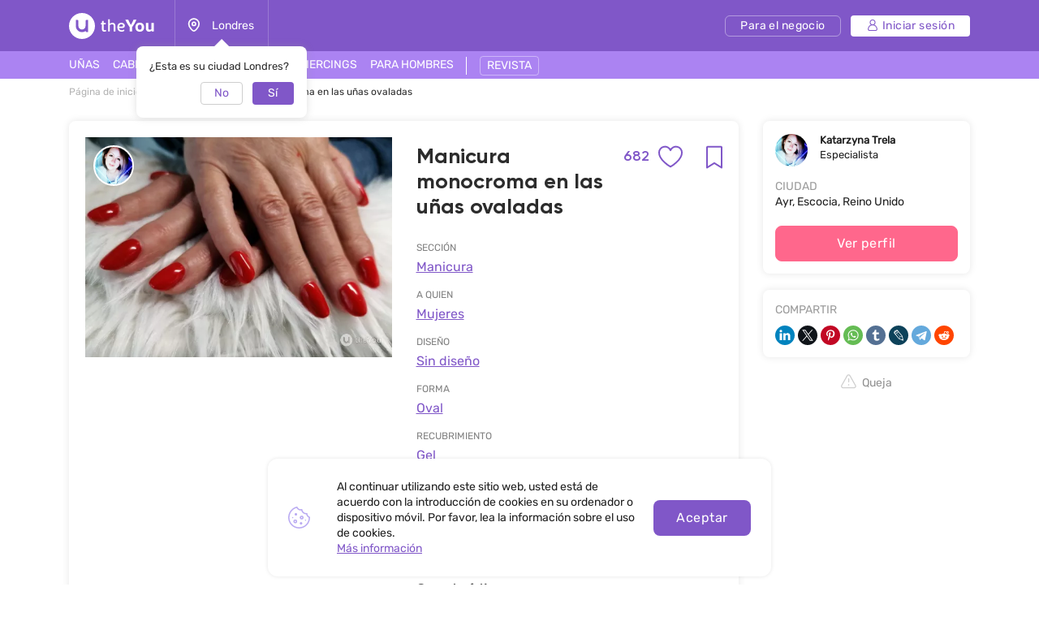

--- FILE ---
content_type: text/html; charset=utf-8
request_url: https://www.google.com/recaptcha/api2/aframe
body_size: 267
content:
<!DOCTYPE HTML><html><head><meta http-equiv="content-type" content="text/html; charset=UTF-8"></head><body><script nonce="4Pmv1eT3MJOOsjb-xaAT0w">/** Anti-fraud and anti-abuse applications only. See google.com/recaptcha */ try{var clients={'sodar':'https://pagead2.googlesyndication.com/pagead/sodar?'};window.addEventListener("message",function(a){try{if(a.source===window.parent){var b=JSON.parse(a.data);var c=clients[b['id']];if(c){var d=document.createElement('img');d.src=c+b['params']+'&rc='+(localStorage.getItem("rc::a")?sessionStorage.getItem("rc::b"):"");window.document.body.appendChild(d);sessionStorage.setItem("rc::e",parseInt(sessionStorage.getItem("rc::e")||0)+1);localStorage.setItem("rc::h",'1768622795412');}}}catch(b){}});window.parent.postMessage("_grecaptcha_ready", "*");}catch(b){}</script></body></html>